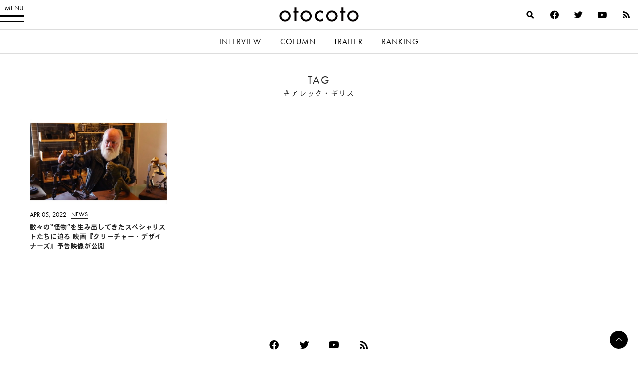

--- FILE ---
content_type: text/html; charset=UTF-8
request_url: https://otocoto.jp/tag/alec_b/
body_size: 10714
content:
<!doctype html>
<html lang="ja" id="html" class="no-js">


<head>
    <meta charset="utf-8">

        <meta http-equiv="X-UA-Compatible" content="IE=edge">

    <title>アレック・ギリス アーカイブ - otocoto | こだわりの映画エンタメサイト</title>

        <meta name="HandheldFriendly" content="True">
        <meta name="viewport" content="user-scalable=no, width=device-width, initial-scale=1, maximum-scale=1"/>

        <link rel="apple-touch-icon" href="https://otocoto.jp/wp-content/themes/otocoto03/library/images/apple-touch-icon.png">
    <link rel="icon" href="https://otocoto.jp/wp-content/themes/otocoto03/favicon.png">
    <!--[if IE]>
			<link rel="shortcut icon" href="https://otocoto.jp/wp-content/themes/otocoto03/favicon.ico">
		<![endif]-->
        <meta name="msapplication-TileColor" content="#ffffff">
    <meta name="msapplication-TileImage" content="https://otocoto.jp/wp-content/themes/otocoto03/library/images/win8-tile-icon.png">
    <meta name="theme-color" content="#ffffff">

    <link rel="pingback" href="https://otocoto.jp/xmlrpc.php">

    <script>
      document.documentElement.className =
        document.documentElement.className.replace("no-js","js");
      function isMobileDevice() {
        const mobileRegex = /Android|webOS|iPhone|iPad|iPod|BlackBerry|IEMobile|Opera Mini/i;
        return mobileRegex.test(navigator.userAgent);
      }
      var plfile = isMobileDevice() ? "/playlist_smt.m3u8" : "/playlist_pc.m3u8";
    </script>

    

    
        <meta name='robots' content='index, follow, max-image-preview:large, max-snippet:-1, max-video-preview:-1' />

	<!-- This site is optimized with the Yoast SEO plugin v23.1 - https://yoast.com/wordpress/plugins/seo/ -->
	<link rel="canonical" href="https://otocoto.jp/tag/alec_b/" />
	<meta property="og:locale" content="ja_JP" />
	<meta property="og:type" content="article" />
	<meta property="og:title" content="アレック・ギリス アーカイブ - otocoto | こだわりの映画エンタメサイト" />
	<meta property="og:url" content="https://otocoto.jp/tag/alec_b/" />
	<meta property="og:site_name" content="otocoto | こだわりの映画エンタメサイト" />
	<meta name="twitter:card" content="summary_large_image" />
	<script type="application/ld+json" class="yoast-schema-graph">{"@context":"https://schema.org","@graph":[{"@type":"CollectionPage","@id":"https://otocoto.jp/tag/alec_b/","url":"https://otocoto.jp/tag/alec_b/","name":"アレック・ギリス アーカイブ - otocoto | こだわりの映画エンタメサイト","isPartOf":{"@id":"https://otocoto.jp/#website"},"primaryImageOfPage":{"@id":"https://otocoto.jp/tag/alec_b/#primaryimage"},"image":{"@id":"https://otocoto.jp/tag/alec_b/#primaryimage"},"thumbnailUrl":"https://cdn.otocoto.jp/wp-content/uploads/2022/04/636de39f5cbce874c9fc4a67a1f8808b.jpg","breadcrumb":{"@id":"https://otocoto.jp/tag/alec_b/#breadcrumb"},"inLanguage":"ja"},{"@type":"ImageObject","inLanguage":"ja","@id":"https://otocoto.jp/tag/alec_b/#primaryimage","url":"https://cdn.otocoto.jp/wp-content/uploads/2022/04/636de39f5cbce874c9fc4a67a1f8808b.jpg","contentUrl":"https://cdn.otocoto.jp/wp-content/uploads/2022/04/636de39f5cbce874c9fc4a67a1f8808b.jpg","width":2000,"height":1349},{"@type":"BreadcrumbList","@id":"https://otocoto.jp/tag/alec_b/#breadcrumb","itemListElement":[{"@type":"ListItem","position":1,"name":"Home","item":"https://otocoto.jp/"},{"@type":"ListItem","position":2,"name":"アレック・ギリス"}]},{"@type":"WebSite","@id":"https://otocoto.jp/#website","url":"https://otocoto.jp/","name":"otocoto | こだわりの映画エンタメサイト","description":"otocoto(オトコト)は、こだわりのある&quot;大人のための映画エンタメ&quot;メディアです。","potentialAction":[{"@type":"SearchAction","target":{"@type":"EntryPoint","urlTemplate":"https://otocoto.jp/?s={search_term_string}"},"query-input":"required name=search_term_string"}],"inLanguage":"ja"}]}</script>
	<!-- / Yoast SEO plugin. -->


<link rel='dns-prefetch' href='//ajax.googleapis.com' />
<link rel="alternate" type="application/rss+xml" title="otocoto | こだわりの映画エンタメサイト &raquo; フィード" href="https://otocoto.jp/feed/" />
<link rel="alternate" type="application/rss+xml" title="otocoto | こだわりの映画エンタメサイト &raquo; コメントフィード" href="https://otocoto.jp/comments/feed/" />
<link rel="alternate" type="application/rss+xml" title="otocoto | こだわりの映画エンタメサイト &raquo; アレック・ギリス タグのフィード" href="https://otocoto.jp/tag/alec_b/feed/" />
<link rel='stylesheet' id='wp-block-library-css' href='https://otocoto.jp/wp-includes/css/dist/block-library/style.min.css' type='text/css' media='all' />
<style id='cgb-conversation-block-style-inline-css' type='text/css'>


</style>
<style id='cgb-conversation-content-block-style-inline-css' type='text/css'>


</style>
<style id='cgb-info-block-style-inline-css' type='text/css'>
.wp-block-cgb-info-block{border:.25rem solid #292929;border-left:0;border-right:0;margin-bottom:2.2rem;padding:1rem 0}.wp-block-cgb-info-block .wpb-info-block-title{font-size:1.5625rem;font-weight:700;width:100%}.wp-block-cgb-info-block .wpb-info-inner{display:flex;flex-wrap:wrap;justify-content:space-between;margin:1rem 0 0}.wp-block-cgb-info-block .wpb-info-image{line-height:1;width:35%}.wp-block-cgb-info-block .wpb-info-image .editor-block-list__layout,.wp-block-cgb-info-block .wpb-info-image img{margin:0}.wp-block-cgb-info-block .wpb-info-image .editor-block-list__block-edit{margin-top:0}.wp-block-cgb-info-block .wpb-info-content-wrapper{width:61%}.wp-block-cgb-info-block .wpb-info-title{font-size:1.0625rem;font-weight:700;margin-bottom:1rem}.wp-block-cgb-info-block .wpb-info-content p{font-size:.8125rem}

</style>
<style id='cgb-info-content-block-style-inline-css' type='text/css'>


</style>
<style id='cgb-info-image-block-style-inline-css' type='text/css'>


</style>
<style id='cgb-info-multiple-block-style-inline-css' type='text/css'>
.wp-block-cgb-info-multiple-block{border:.25rem solid #292929;border-left:0;border-right:0;margin-bottom:2.2rem;padding:1rem 0}.wp-block-cgb-info-multiple-block .wp-block-cgb-info-block{border:0;margin-bottom:0;padding:0}

</style>
<style id='cgb-lede-block-style-inline-css' type='text/css'>


</style>
<style id='acf-slider-gallery-style-inline-css' type='text/css'>
.wp-block-slider-gallery{position:relative;margin:3rem 0}.wp-block-slider-gallery .swiper-slide{position:relative;margin:0}.wp-block-slider-gallery .swiper-slide:before{content:"";padding-top:100%;display:block}.wp-block-slider-gallery .swiper-slide>a,.wp-block-slider-gallery .swiper-slide>div{position:absolute;width:100%;height:100%;top:0;left:0}.wp-block-slider-gallery .swiper-slide img{display:block;width:100%;height:100%;-o-object-fit:cover;object-fit:cover;margin:0}.wp-block-slider-gallery .swiper-controls{display:-webkit-box;display:-ms-flexbox;display:flex;-webkit-box-pack:justify;-ms-flex-pack:justify;justify-content:space-between;-webkit-box-align:center;-ms-flex-align:center;align-items:center;max-width:240px;margin:0 auto;padding:8px 0}.wp-block-slider-gallery .swiper-pagination{position:static;font-weight:700;font-family:futura-pt,heisei-kaku-gothic-std,"游ゴシック","Yu Gothic","游ゴシック体","YuGothic","Helvetica Neue",Helvetica,Arial,"ヒラギノ角ゴ ProN W3","ヒラギノ角ゴ Pro W3","Hiragino Kaku Gothic Pro","メイリオ",Meiryo,Osaka,"ＭＳ Ｐゴシック","MS PGothic",sans-serif,heisei-kaku-gothic-std,"游ゴシック","Yu Gothic","游ゴシック体","YuGothic","Helvetica Neue",Helvetica,Arial,"ヒラギノ角ゴ ProN W3","ヒラギノ角ゴ Pro W3","Hiragino Kaku Gothic Pro","メイリオ",Meiryo,Osaka,"ＭＳ Ｐゴシック","MS PGothic",sans-serif;-webkit-font-smoothing:antialiased;-moz-osx-font-smoothing:grayscale;font-size:14px;letter-spacing:.06em}.wp-block-slider-gallery .swiper-pagination span{padding:0 4px}.wp-block-slider-gallery .swiper-button-next,.wp-block-slider-gallery .swiper-button-prev{position:relative;top:auto;left:auto;right:auto;width:3rem;height:3rem;min-width:3rem;cursor:pointer;outline:none;z-index:1;margin:0;-webkit-transition:opacity .5s ease;transition:opacity .5s ease;background:0}.wp-block-slider-gallery .swiper-button-next:after,.wp-block-slider-gallery .swiper-button-prev:after{content:"";position:absolute;width:.625rem;height:.625rem;display:block;border:.125rem solid #000;top:50%}.wp-block-slider-gallery .swiper-button-next:hover,.wp-block-slider-gallery .swiper-button-prev:hover{opacity:.5}.wp-block-slider-gallery .swiper-button-next.swiper-button-disabled,.wp-block-slider-gallery .swiper-button-prev.swiper-button-disabled{opacity:.25}.wp-block-slider-gallery .swiper-button-prev{left:0}.wp-block-slider-gallery .swiper-button-prev:after{-webkit-transform:translateY(-50%) rotate(-45deg);transform:translateY(-50%) rotate(-45deg);border-right:0;border-bottom:0;left:1rem}.wp-block-slider-gallery .swiper-button-next{right:0}.wp-block-slider-gallery .swiper-button-next:after{-webkit-transform:translateY(-50%) rotate(45deg);transform:translateY(-50%) rotate(45deg);border-left:0;border-bottom:0;right:1rem}.wp-block-slider-gallery.aspect-ratio-1-1 .swiper-slide:before{padding-top:100%}.wp-block-slider-gallery.aspect-ratio-3-2 .swiper-slide:before{padding-top:66.666%}.wp-block-slider-gallery.aspect-ratio-16-9 .swiper-slide:before{padding-top:56.25%}.wp-block-slider-gallery figcaption{background:-webkit-gradient(linear, left bottom, left top, from(rgba(0, 0, 0, 0.7)), color-stop(50%, rgba(0, 0, 0, 0.3)), to(transparent));background:linear-gradient(0deg, rgba(0, 0, 0, 0.7), rgba(0, 0, 0, 0.3) 50%, transparent);bottom:0;color:#fff;font-size:12px;line-height:1.3;left:0;max-height:60%;overflow:auto;padding:18px 8px 6px;position:absolute;text-align:center;width:100%;-webkit-box-sizing:border-box;box-sizing:border-box}.wp-block-slider-gallery .no-contents{background-color:#f4f4f4;display:-webkit-box;display:-ms-flexbox;display:flex;-webkit-box-align:center;-ms-flex-align:center;align-items:center;-webkit-box-pack:center;-ms-flex-pack:center;justify-content:center;padding:30px;font-size:13px}.wp-block-slider-gallery .no-contents div{text-align:left}.wp-block-slider-gallery.is-preview .swiper-wrapper{pointer-events:none}

</style>
<style id='acf-selected-posts-style-inline-css' type='text/css'>
.wp-block-selected-posts{margin:0 0 2.625rem 0}.wp-block-selected-posts .post-list-selected .post-list-item{display:block;margin:0 0 40px;text-decoration:none}.wp-block-selected-posts .post-list-selected .post-list-item .post-image{display:block;position:relative;overflow:hidden;-webkit-user-select:none;-moz-user-select:none;-ms-user-select:none;user-select:none;-webkit-tap-highlight-color:rgba(0,0,0,.1)}.wp-block-selected-posts .post-list-selected .post-list-item .post-image:after{content:" ";display:block;padding-top:62.5%}.wp-block-selected-posts .post-list-selected .post-list-item .post-image img{height:100%;width:100%;display:block;margin:0;position:absolute;top:0;left:0;background:#e1e1e1;-webkit-transition:-webkit-transform 1s ease;transition:-webkit-transform 1s ease;transition:transform 1s ease;transition:transform 1s ease, -webkit-transform 1s ease;-webkit-transform-origin:0 0;transform-origin:0 0}.wp-block-selected-posts .post-list-selected .post-list-item .post-image img.img-contain{-o-object-fit:contain;object-fit:contain}.wp-block-selected-posts .post-list-selected .post-list-item .post-image img.img-cover{-o-object-fit:cover;object-fit:cover}.wp-block-selected-posts .post-list-selected .post-list-item .post-info{padding-top:15px}.wp-block-selected-posts .post-list-selected .post-list-item .post-info .infoheader{margin-bottom:10px;line-height:1}.wp-block-selected-posts .post-list-selected .post-list-item .post-info .infoheader .posttype{color:#000;text-transform:uppercase;display:inline-block;vertical-align:text-bottom;font-weight:400;font-family:futura-pt,heisei-kaku-gothic-std,"游ゴシック","Yu Gothic","游ゴシック体","YuGothic","Helvetica Neue",Helvetica,Arial,"ヒラギノ角ゴ ProN W3","ヒラギノ角ゴ Pro W3","Hiragino Kaku Gothic Pro","メイリオ",Meiryo,Osaka,"ＭＳ Ｐゴシック","MS PGothic",sans-serif,heisei-kaku-gothic-std,"游ゴシック","Yu Gothic","游ゴシック体","YuGothic","Helvetica Neue",Helvetica,Arial,"ヒラギノ角ゴ ProN W3","ヒラギノ角ゴ Pro W3","Hiragino Kaku Gothic Pro","メイリオ",Meiryo,Osaka,"ＭＳ Ｐゴシック","MS PGothic",sans-serif;-webkit-font-smoothing:antialiased;-moz-osx-font-smoothing:grayscale;font-size:12px;position:relative;-webkit-transition:color .4s ease;transition:color .4s ease}.wp-block-selected-posts .post-list-selected .post-list-item .post-info .infoheader .posttype:after{content:"";display:block;position:absolute;bottom:-3px;height:1px;width:100%;background:#232323}.wp-block-selected-posts .post-list-selected .post-list-item .post-info .title{font-size:15px;line-height:1.8;margin:0 0 20px}.wp-block-selected-posts .list-link-block{display:-webkit-box;display:-ms-flexbox;display:flex;-webkit-box-pack:center;-ms-flex-pack:center;justify-content:center;padding:10px 0 30px}.wp-block-selected-posts .list-link{display:inline-block;font-size:14px;font-weight:700;font-family:heisei-kaku-gothic-std,"游ゴシック","Yu Gothic","游ゴシック体","YuGothic","Helvetica Neue",Helvetica,Arial,"ヒラギノ角ゴ ProN W3","ヒラギノ角ゴ Pro W3","Hiragino Kaku Gothic Pro","メイリオ",Meiryo,Osaka,"ＭＳ Ｐゴシック","MS PGothic",sans-serif;-webkit-font-smoothing:antialiased;-moz-osx-font-smoothing:grayscale;padding:0 15px 15px;border-bottom:1px solid;text-decoration:none}.wp-block-selected-posts .no-contents{background-color:#f4f4f4;display:-webkit-box;display:-ms-flexbox;display:flex;-webkit-box-align:center;-ms-flex-align:center;align-items:center;-webkit-box-pack:center;-ms-flex-pack:center;justify-content:center;padding:30px;font-size:13px}.wp-block-selected-posts .no-contents div{text-align:left}@media only screen and (min-width: 481px){.wp-block-selected-posts .post-list-selected .post-list-item{display:-webkit-box;display:-ms-flexbox;display:flex;-webkit-box-pack:justify;-ms-flex-pack:justify;justify-content:space-between;-webkit-box-align:start;-ms-flex-align:start;align-items:flex-start;margin:0 0 40px}.wp-block-selected-posts .post-list-selected .post-list-item .post-image{width:45%}.wp-block-selected-posts .post-list-selected .post-list-item .post-info{width:50%;display:-webkit-box;display:-ms-flexbox;display:flex;-webkit-box-orient:vertical;-webkit-box-direction:normal;-ms-flex-direction:column;flex-direction:column;-webkit-box-pack:center;-ms-flex-pack:center;justify-content:center;-ms-flex-item-align:stretch;align-self:stretch;padding-top:0}}@media only screen and (min-width: 769px){.wp-block-selected-posts .post-list-selected .post-list-item .post-image{width:45%}.wp-block-selected-posts .post-list-selected .post-list-item .post-info{width:50%;display:-webkit-box;display:-ms-flexbox;display:flex;-webkit-box-orient:vertical;-webkit-box-direction:normal;-ms-flex-direction:column;flex-direction:column;-webkit-box-pack:center;-ms-flex-pack:center;justify-content:center;-ms-flex-item-align:stretch;align-self:stretch}.wp-block-selected-posts .post-list-selected .post-list-item .post-info .title{font-size:17px}.wp-block-selected-posts .list-link-block{padding:20px 0 60px}.wp-block-selected-posts .list-link{font-size:16px}}@media only screen and (min-width: 900px){.wp-block-selected-posts{margin:0 0 3rem 0}}

</style>
<style id='acf-full-page-section-style-inline-css' type='text/css'>
.wp-block-full-page-section .media{position:relative;padding-top:66.6%}.wp-block-full-page-section .media .media-image{position:absolute;top:0;left:0;width:100%;height:100%;-o-object-fit:cover;object-fit:cover;margin:0}.wp-block-full-page-section .media .video-wrapper{width:100%;display:-webkit-box;display:-ms-flexbox;display:flex;-webkit-box-align:center;-ms-flex-align:center;align-items:center;-webkit-box-pack:center;-ms-flex-pack:center;justify-content:center;max-width:1200px;margin:0 auto}.wp-block-full-page-section .media .video-cover{position:absolute;top:0;left:0;width:100%;height:100%;display:-webkit-box;display:-ms-flexbox;display:flex;-webkit-box-align:center;-ms-flex-align:center;align-items:center;-webkit-box-pack:center;-ms-flex-pack:center;justify-content:center}.wp-block-full-page-section .media .loading{color:#fff;font-size:12px;line-height:1;letter-spacing:.1em}.wp-block-full-page-section .media-video{padding:0;display:-webkit-box;display:-ms-flexbox;display:flex;-ms-flex-item-align:center;align-self:center;-webkit-box-pack:center;-ms-flex-pack:center;justify-content:center}.wp-block-full-page-section .title-block{position:absolute;top:50%;left:4vw;color:#fff;width:100%;-webkit-box-sizing:border-box;box-sizing:border-box}.wp-block-full-page-section .title-block h2{margin:0;line-height:1.5}.wp-block-full-page-section .title-block.left_center{-webkit-transform:translate(0, -50%);transform:translate(0, -50%)}.wp-block-full-page-section .title-block.left_bottom{-webkit-transform:translate(0, -100%);transform:translate(0, -100%)}.wp-block-full-page-section .title-block.right_top{-webkit-transform:translate(-100%, 0);transform:translate(-100%, 0);text-align:right}.wp-block-full-page-section .title-block.right_center{-webkit-transform:translate(-100%, -50%);transform:translate(-100%, -50%);text-align:right}.wp-block-full-page-section .title-block.right_bottom{-webkit-transform:translate(-100%, -100%);transform:translate(-100%, -100%);text-align:right}.wp-block-full-page-section .section-content{padding:20px;margin:0 auto;-webkit-box-sizing:border-box;box-sizing:border-box}.wp-block-full-page-section .section-content.thin{max-width:800px}.wp-block-full-page-section .section-content.normal{max-width:920px}.wp-block-full-page-section .section-content.wide{max-width:1320px}.wp-block-full-page-section .section-content .wp-block-columns{margin-bottom:0}.wp-block-full-page-section .no-contents{background-color:#f4f4f4;display:-webkit-box;display:-ms-flexbox;display:flex;-webkit-box-align:center;-ms-flex-align:center;align-items:center;-webkit-box-pack:center;-ms-flex-pack:center;justify-content:center;padding:30px;font-size:13px}.wp-block-full-page-section .no-contents div{text-align:left}@media only screen and (max-width: 768px){.wp-block-full-page-section .title-block{position:static;padding:20px;-webkit-transform:none !important;transform:none !important}}@media only screen and (min-width: 769px){.wp-block-full-page-section .acf-innerblocks-container{margin-top:1.5rem}.wp-block-full-page-section .media-video{padding:20px}}@media only screen and (min-width: 1024px){.wp-block-full-page-section .section-content{padding:40px 60px}}

</style>
<style id='classic-theme-styles-inline-css' type='text/css'>
/*! This file is auto-generated */
.wp-block-button__link{color:#fff;background-color:#32373c;border-radius:9999px;box-shadow:none;text-decoration:none;padding:calc(.667em + 2px) calc(1.333em + 2px);font-size:1.125em}.wp-block-file__button{background:#32373c;color:#fff;text-decoration:none}
</style>
<style id='global-styles-inline-css' type='text/css'>
body{--wp--preset--color--black: #000000;--wp--preset--color--cyan-bluish-gray: #abb8c3;--wp--preset--color--white: #ffffff;--wp--preset--color--pale-pink: #f78da7;--wp--preset--color--vivid-red: #cf2e2e;--wp--preset--color--luminous-vivid-orange: #ff6900;--wp--preset--color--luminous-vivid-amber: #fcb900;--wp--preset--color--light-green-cyan: #7bdcb5;--wp--preset--color--vivid-green-cyan: #00d084;--wp--preset--color--pale-cyan-blue: #8ed1fc;--wp--preset--color--vivid-cyan-blue: #0693e3;--wp--preset--color--vivid-purple: #9b51e0;--wp--preset--gradient--vivid-cyan-blue-to-vivid-purple: linear-gradient(135deg,rgba(6,147,227,1) 0%,rgb(155,81,224) 100%);--wp--preset--gradient--light-green-cyan-to-vivid-green-cyan: linear-gradient(135deg,rgb(122,220,180) 0%,rgb(0,208,130) 100%);--wp--preset--gradient--luminous-vivid-amber-to-luminous-vivid-orange: linear-gradient(135deg,rgba(252,185,0,1) 0%,rgba(255,105,0,1) 100%);--wp--preset--gradient--luminous-vivid-orange-to-vivid-red: linear-gradient(135deg,rgba(255,105,0,1) 0%,rgb(207,46,46) 100%);--wp--preset--gradient--very-light-gray-to-cyan-bluish-gray: linear-gradient(135deg,rgb(238,238,238) 0%,rgb(169,184,195) 100%);--wp--preset--gradient--cool-to-warm-spectrum: linear-gradient(135deg,rgb(74,234,220) 0%,rgb(151,120,209) 20%,rgb(207,42,186) 40%,rgb(238,44,130) 60%,rgb(251,105,98) 80%,rgb(254,248,76) 100%);--wp--preset--gradient--blush-light-purple: linear-gradient(135deg,rgb(255,206,236) 0%,rgb(152,150,240) 100%);--wp--preset--gradient--blush-bordeaux: linear-gradient(135deg,rgb(254,205,165) 0%,rgb(254,45,45) 50%,rgb(107,0,62) 100%);--wp--preset--gradient--luminous-dusk: linear-gradient(135deg,rgb(255,203,112) 0%,rgb(199,81,192) 50%,rgb(65,88,208) 100%);--wp--preset--gradient--pale-ocean: linear-gradient(135deg,rgb(255,245,203) 0%,rgb(182,227,212) 50%,rgb(51,167,181) 100%);--wp--preset--gradient--electric-grass: linear-gradient(135deg,rgb(202,248,128) 0%,rgb(113,206,126) 100%);--wp--preset--gradient--midnight: linear-gradient(135deg,rgb(2,3,129) 0%,rgb(40,116,252) 100%);--wp--preset--font-size--small: 13px;--wp--preset--font-size--medium: 20px;--wp--preset--font-size--large: 36px;--wp--preset--font-size--x-large: 42px;--wp--preset--spacing--20: 0.44rem;--wp--preset--spacing--30: 0.67rem;--wp--preset--spacing--40: 1rem;--wp--preset--spacing--50: 1.5rem;--wp--preset--spacing--60: 2.25rem;--wp--preset--spacing--70: 3.38rem;--wp--preset--spacing--80: 5.06rem;--wp--preset--shadow--natural: 6px 6px 9px rgba(0, 0, 0, 0.2);--wp--preset--shadow--deep: 12px 12px 50px rgba(0, 0, 0, 0.4);--wp--preset--shadow--sharp: 6px 6px 0px rgba(0, 0, 0, 0.2);--wp--preset--shadow--outlined: 6px 6px 0px -3px rgba(255, 255, 255, 1), 6px 6px rgba(0, 0, 0, 1);--wp--preset--shadow--crisp: 6px 6px 0px rgba(0, 0, 0, 1);}:where(.is-layout-flex){gap: 0.5em;}:where(.is-layout-grid){gap: 0.5em;}body .is-layout-flex{display: flex;}body .is-layout-flex{flex-wrap: wrap;align-items: center;}body .is-layout-flex > *{margin: 0;}body .is-layout-grid{display: grid;}body .is-layout-grid > *{margin: 0;}:where(.wp-block-columns.is-layout-flex){gap: 2em;}:where(.wp-block-columns.is-layout-grid){gap: 2em;}:where(.wp-block-post-template.is-layout-flex){gap: 1.25em;}:where(.wp-block-post-template.is-layout-grid){gap: 1.25em;}.has-black-color{color: var(--wp--preset--color--black) !important;}.has-cyan-bluish-gray-color{color: var(--wp--preset--color--cyan-bluish-gray) !important;}.has-white-color{color: var(--wp--preset--color--white) !important;}.has-pale-pink-color{color: var(--wp--preset--color--pale-pink) !important;}.has-vivid-red-color{color: var(--wp--preset--color--vivid-red) !important;}.has-luminous-vivid-orange-color{color: var(--wp--preset--color--luminous-vivid-orange) !important;}.has-luminous-vivid-amber-color{color: var(--wp--preset--color--luminous-vivid-amber) !important;}.has-light-green-cyan-color{color: var(--wp--preset--color--light-green-cyan) !important;}.has-vivid-green-cyan-color{color: var(--wp--preset--color--vivid-green-cyan) !important;}.has-pale-cyan-blue-color{color: var(--wp--preset--color--pale-cyan-blue) !important;}.has-vivid-cyan-blue-color{color: var(--wp--preset--color--vivid-cyan-blue) !important;}.has-vivid-purple-color{color: var(--wp--preset--color--vivid-purple) !important;}.has-black-background-color{background-color: var(--wp--preset--color--black) !important;}.has-cyan-bluish-gray-background-color{background-color: var(--wp--preset--color--cyan-bluish-gray) !important;}.has-white-background-color{background-color: var(--wp--preset--color--white) !important;}.has-pale-pink-background-color{background-color: var(--wp--preset--color--pale-pink) !important;}.has-vivid-red-background-color{background-color: var(--wp--preset--color--vivid-red) !important;}.has-luminous-vivid-orange-background-color{background-color: var(--wp--preset--color--luminous-vivid-orange) !important;}.has-luminous-vivid-amber-background-color{background-color: var(--wp--preset--color--luminous-vivid-amber) !important;}.has-light-green-cyan-background-color{background-color: var(--wp--preset--color--light-green-cyan) !important;}.has-vivid-green-cyan-background-color{background-color: var(--wp--preset--color--vivid-green-cyan) !important;}.has-pale-cyan-blue-background-color{background-color: var(--wp--preset--color--pale-cyan-blue) !important;}.has-vivid-cyan-blue-background-color{background-color: var(--wp--preset--color--vivid-cyan-blue) !important;}.has-vivid-purple-background-color{background-color: var(--wp--preset--color--vivid-purple) !important;}.has-black-border-color{border-color: var(--wp--preset--color--black) !important;}.has-cyan-bluish-gray-border-color{border-color: var(--wp--preset--color--cyan-bluish-gray) !important;}.has-white-border-color{border-color: var(--wp--preset--color--white) !important;}.has-pale-pink-border-color{border-color: var(--wp--preset--color--pale-pink) !important;}.has-vivid-red-border-color{border-color: var(--wp--preset--color--vivid-red) !important;}.has-luminous-vivid-orange-border-color{border-color: var(--wp--preset--color--luminous-vivid-orange) !important;}.has-luminous-vivid-amber-border-color{border-color: var(--wp--preset--color--luminous-vivid-amber) !important;}.has-light-green-cyan-border-color{border-color: var(--wp--preset--color--light-green-cyan) !important;}.has-vivid-green-cyan-border-color{border-color: var(--wp--preset--color--vivid-green-cyan) !important;}.has-pale-cyan-blue-border-color{border-color: var(--wp--preset--color--pale-cyan-blue) !important;}.has-vivid-cyan-blue-border-color{border-color: var(--wp--preset--color--vivid-cyan-blue) !important;}.has-vivid-purple-border-color{border-color: var(--wp--preset--color--vivid-purple) !important;}.has-vivid-cyan-blue-to-vivid-purple-gradient-background{background: var(--wp--preset--gradient--vivid-cyan-blue-to-vivid-purple) !important;}.has-light-green-cyan-to-vivid-green-cyan-gradient-background{background: var(--wp--preset--gradient--light-green-cyan-to-vivid-green-cyan) !important;}.has-luminous-vivid-amber-to-luminous-vivid-orange-gradient-background{background: var(--wp--preset--gradient--luminous-vivid-amber-to-luminous-vivid-orange) !important;}.has-luminous-vivid-orange-to-vivid-red-gradient-background{background: var(--wp--preset--gradient--luminous-vivid-orange-to-vivid-red) !important;}.has-very-light-gray-to-cyan-bluish-gray-gradient-background{background: var(--wp--preset--gradient--very-light-gray-to-cyan-bluish-gray) !important;}.has-cool-to-warm-spectrum-gradient-background{background: var(--wp--preset--gradient--cool-to-warm-spectrum) !important;}.has-blush-light-purple-gradient-background{background: var(--wp--preset--gradient--blush-light-purple) !important;}.has-blush-bordeaux-gradient-background{background: var(--wp--preset--gradient--blush-bordeaux) !important;}.has-luminous-dusk-gradient-background{background: var(--wp--preset--gradient--luminous-dusk) !important;}.has-pale-ocean-gradient-background{background: var(--wp--preset--gradient--pale-ocean) !important;}.has-electric-grass-gradient-background{background: var(--wp--preset--gradient--electric-grass) !important;}.has-midnight-gradient-background{background: var(--wp--preset--gradient--midnight) !important;}.has-small-font-size{font-size: var(--wp--preset--font-size--small) !important;}.has-medium-font-size{font-size: var(--wp--preset--font-size--medium) !important;}.has-large-font-size{font-size: var(--wp--preset--font-size--large) !important;}.has-x-large-font-size{font-size: var(--wp--preset--font-size--x-large) !important;}
.wp-block-navigation a:where(:not(.wp-element-button)){color: inherit;}
:where(.wp-block-post-template.is-layout-flex){gap: 1.25em;}:where(.wp-block-post-template.is-layout-grid){gap: 1.25em;}
:where(.wp-block-columns.is-layout-flex){gap: 2em;}:where(.wp-block-columns.is-layout-grid){gap: 2em;}
.wp-block-pullquote{font-size: 1.5em;line-height: 1.6;}
</style>
<link rel='stylesheet' id='arve-main-css' href='https://otocoto.jp/wp-content/plugins/advanced-responsive-video-embedder/build/main.css?ver=70807f607880d07700da' type='text/css' media='all' />
<link rel='stylesheet' id='contact-form-7-css' href='https://otocoto.jp/wp-content/plugins/contact-form-7/includes/css/styles.css?ver=5.9.8' type='text/css' media='all' />
<link rel='stylesheet' id='toc-screen-css' href='https://otocoto.jp/wp-content/plugins/table-of-contents-plus/screen.min.css?ver=2406' type='text/css' media='all' />
<link rel='stylesheet' id='bones-stylesheet-css' href='https://otocoto.jp/wp-content/themes/otocoto03/dist/main.css?ver=20240726' type='text/css' media='all' />
<script type="text/javascript" src="//ajax.googleapis.com/ajax/libs/jquery/3.6.0/jquery.min.js?ver=3.6.0" id="jquery-js"></script>
<script type="text/javascript" src="https://otocoto.jp/wp-includes/js/jquery/jquery-migrate.min.js?ver=3.4.1" id="jquery-migrate-js"></script>
<script type="text/javascript" src="https://otocoto.jp/wp-content/themes/otocoto03/library/js/libs/jquery.biggerlink.min.js" id="biggerlinkjs-js"></script>
<script type="text/javascript" src="https://otocoto.jp/wp-content/themes/otocoto03/library/js/libs/imgLiquid-min.js" id="imgliquidjs-js"></script>
<script type="text/javascript" src="https://otocoto.jp/wp-content/themes/otocoto03/library/js/libs/jquery.detectfontmod.js" id="detectfontjs-js"></script>
<script type="text/javascript" src="https://otocoto.jp/wp-content/plugins/advanced-custom-fields-pro/assets/build/js/acf.min.js?ver=6.3.4" id="acf-js"></script>
<script type="text/javascript" src="https://otocoto.jp/wp-content/themes/otocoto03/dist/blocks/slider-gallery/main.bundle.js?ver=202302241" id="slider-gallery-block-js"></script>
<script async="async" type="text/javascript" src="https://otocoto.jp/wp-content/plugins/advanced-responsive-video-embedder/build/main.js?ver=70807f607880d07700da" id="arve-main-js"></script>
<link rel="https://api.w.org/" href="https://otocoto.jp/wp-json/" /><link rel="alternate" type="application/json" href="https://otocoto.jp/wp-json/wp/v2/tags/4152" /><link rel="icon" href="https://cdn.otocoto.jp/wp-content/uploads/2023/01/cropped-favicon2-32x32.png" sizes="32x32" />
<link rel="icon" href="https://cdn.otocoto.jp/wp-content/uploads/2023/01/cropped-favicon2-192x192.png" sizes="192x192" />
<link rel="apple-touch-icon" href="https://cdn.otocoto.jp/wp-content/uploads/2023/01/cropped-favicon2-180x180.png" />
<meta name="msapplication-TileImage" content="https://cdn.otocoto.jp/wp-content/uploads/2023/01/cropped-favicon2-270x270.png" />
    
            <!-- Google tag (gtag.js) -->
<script async src="https://www.googletagmanager.com/gtag/js?id=G-10E52WMT0X"></script>
<script>
  window.dataLayer = window.dataLayer || [];
  function gtag(){dataLayer.push(arguments);}
  gtag('js', new Date());

    gtag('config', 'G-10E52WMT0X');
  </script>
    
    
        <script data-ad-client="ca-pub-7547762139624617" async
            src="https://pagead2.googlesyndication.com/pagead/js/adsbygoogle.js"></script>
    
    <!-- adobe fonts -->
    <script>
      (function(d) {
        var config = {
            kitId: 'ryh4dez',
            scriptTimeout: 3000,
            async: true
          },
          h=d.documentElement,t=setTimeout(function(){h.className=h.className.replace(/\bwf-loading\b/g,"")+" wf-inactive";},config.scriptTimeout),tk=d.createElement("script"),f=false,s=d.getElementsByTagName("script")[0],a;h.className+=" wf-loading";tk.src='https://use.typekit.net/'+config.kitId+'.js';tk.async=true;tk.onload=tk.onreadystatechange=function(){a=this.readyState;if(f||a&&a!="complete"&&a!="loaded")return;f=true;clearTimeout(t);try{Typekit.load(config)}catch(e){}};s.parentNode.insertBefore(tk,s)
      })(document);
    </script>

    <!-- google fonts -->
    <link href="https://fonts.googleapis.com/css?family=Montserrat:400,700" rel="stylesheet">

    
    <script>
                var sharebaseurl = "https://otocoto.jp/tag/alec_b/";
    </script>
</head>

<body class="archive tag tag-alec_b tag-4152" itemscope itemtype="http://schema.org/WebPage" id="pagetop">


<div id="container">

            <div id="fb-root"></div>
        <script async defer crossorigin="anonymous" src="https://connect.facebook.net/ja_JP/sdk.js#xfbml=1&version=v6.0&appId=553226548220304&autoLogAppEvents=1"></script>
    
    
    <header id="header" class="header" role="banner" itemscope itemtype="http://schema.org/WPHeader">

        <div id="inner-header" class="cf">
            <a class="togglebutton" href="#sidemenu">
                <div class="hamburger">
                    <span class="text">MENU</span>
                    <span class="line"></span>
                    <span class="line"></span>
                </div>
            </a>

            <div class="header-main">
                <a id="logo" class="" href="https://otocoto.jp" rel="nofollow">
                                        <img src="https://otocoto.jp/wp-content/themes/otocoto03/library/images/logo.svg" alt="otocoto | こだわりの映画エンタメサイト" />
                                    </a>


                
                <div class="header-toolbar">

                    
                    <div class="toolbar-box toolbar-right">
                        <ul class="tools">
                            <li>
                                <a href="#" class="btn-header-search">
                                    <span class="icon icon-search"></span>
                                </a>
                            </li>
                        </ul>
                        <ul class="snslinks">
                            <li class="snslink_item snsbtn_fb">
                                <a href="https://www.facebook.com/otoCotoWEB/" target="_blank" rel="noopener">
                                    <span class="icon icon-facebook"></span>
                                </a>
                            </li>
                            <li class="snslink_item snsbtn_tw">
                                <a href="https://twitter.com/otocoto" target="_blank" rel="noopener">
                                    <span class="icon icon-twitter"></span>
                                </a>
                            </li>
                            <li class="snslink_item snsbtn_yt">
                                <a href="https://www.youtube.com/channel/UCPa73uA9bj4ZHW3dqqNaW1g" target="_blank" rel="noopener">
                                    <span class="icon icon-youtube"></span>
                                </a>
                            </li>
                            <li class="snslink_item snsbtn_rss">
                                <a href="https://otocoto.jp/feed/" target="_blank">
                                    <span class="icon icon-rss"></span>
                                </a>
                            </li>
                        </ul>
                    </div>

                </div>
            </div>


            <div class="subheader" id="subheader">
                <nav id="header-menu" class="header-menu" role="navigation" itemscope itemtype="http://schema.org/SiteNavigationElement">
                    <ul class="menu-list cf">
                                                <li class="menu-interview">
                            <a href="https://otocoto.jp/interview/">
                                <span class="menu-text">INTERVIEW</span></a>
                        </li>
                                                                        <li class="menu-column">
                            <a href="https://otocoto.jp/column/">
                                <span class="menu-text">COLUMN</span></a>
                        </li>
                                                                        <li class="menu-trailer">
                            <a href="https://otocoto.jp/movie-trailer/">
                                <span class="menu-text">TRAILER</span>
                            </a>
                        </li>
                        <li class="menu-ranking has-submenu">
                            <span>
                                <span class="menu-text">RANKING</span>
                            </span>
                            <ul class="submenu">
                                                                <li>
                                    <a href="https://otocoto.jp/access-ranking">アクセスランキング</a>
                                </li>
                                                                <li>
                                    <a href="https://otocoto.jp/box-office-ranking">映画動員数ランキング</a>
                                </li>
                                <li>
                                    <a href="https://otocoto.jp/svod-ranking">配信視聴数ランキング</a>
                                </li>
                            </ul>
                        </li>
                    </ul>
                </nav>
            </div>


            <nav id="sidemenu" class="sidemenu mainmenu hidden" role="navigation" itemscope itemtype="http://schema.org/SiteNavigationElement">
                <div id="sidemenu-inner">
                    <div class="header-search-mobile">
                        <form role="search" method="get" class="searchform" action="https://otocoto.jp/">
    <div>
                <input type="search" class="s" name="s" value="" />

        <button type="submit" class="searchsubmit" ><span class="icon icon-search" title="search"></span></button>
    </div>
</form>                    </div>
                    <ul class="menulist cf">
                                                    <li class="menu-interview">
                                <a href="https://otocoto.jp/interview/">
                                    interview                                </a>
                                                            </li>

                                                        <li class="menu-column">
                                <a href="https://otocoto.jp/column/">
                                    column                                </a>
                                                            </li>

                                                        <li class="menu-news">
                                <a href="https://otocoto.jp/news/">
                                    news                                </a>
                                                            </li>

                                                    <li class="menu-trailer">
                            <a href="https://otocoto.jp/movie-trailer/">
                                TRAILER
                            </a>
                        </li>
                        <li class="menu-ranking">
                            <span>
                                RANKING
                            </span>
                            <ul class="submenu">
                                                                <li>
                                    <a href="https://otocoto.jp/access-ranking/">アクセスランキング</a>
                                </li>
                                                                <li>
                                    <a href="https://otocoto.jp/box-office-ranking/">映画動員数ランキング</a>
                                </li>
                                <li>
                                    <a href="https://otocoto.jp/svod-ranking/">配信視聴数ランキング</a>
                                </li>
                            </ul>
                        </li>
                    </ul>
                                            <ul class="about-block">
                            <li>
                                <span><span>ABOUT US</span></span>
                                <div>
                                    <div class="about-title">ABOUT US</div>
                                    <div class="about-description">
                                        otocoto(オトコト)は、こだわりのある"大人のための映画エンタメ"<span>メディア</span>です。制作陣や出演者のインタビューをはじめ、作品の<span>深掘りコラム</span>や海外情報、最新の予告編動画、最新映画ランキング、<span>ニュース記事</span>などをはじめとした、映画やドラマなどの最新情報を<span>お届けします。</span>                                    </div>
                                </div>
                            </li>
                        </ul>
                                    </div>
            </nav>

        </div>

    </header>

    <div id="search-view">
        <div class="cover">
            <div id="search-view-input">
                <form role="search" method="get" class="searchform" action="https://otocoto.jp/">
    <div>
                <input type="search" class="s" name="s" value="" />

        <button type="submit" class="searchsubmit" ><span class="icon icon-search" title="search"></span></button>
    </div>
</form>            </div>
        </div>
    </div>

    <div id="loading"><div class="loader"></div></div>

    <div id="base">

<div class="content" id="archive">

	<div id="inner-content" class="wrap cf">

		<main id="main" class="m-all t-all d-all cf" role="main" itemscope itemprop="mainEntity" itemtype="http://schema.org/Blog">

			                <p class="archive-type">Tag</p>
				<h1 class="archive-title h2">
					<span class="icon icon-taghead"></span>アレック・ギリス				</h1>

            

			
				<div class="postlist postlist-m postlist-infinite">
												<article
								id="post-67920" class="postlist-item cf pt-news post-67920 news type-news status-publish has-post-thumbnail hentry tag-alec_b tag-guillermodeltoro_b tag-creature_b tag-nicotero_b tag-joe_b-2 tag-john_b-4 tag-starwars tag-steve_b tag-designer_b tag-dennis_b tag-phil_b tag-rick_b-2 tag-tokushukoka_b"								role="article">

								    <a class="postimage effect-cover" href="https://otocoto.jp/news/creature-designers0405/">
        <img class="img-cover" style="object-position: 50% 50%" src="https://cdn.otocoto.jp/wp-content/uploads/2022/04/636de39f5cbce874c9fc4a67a1f8808b-640x432.jpg" width="640" height="432">
    </a>
    <div class="postinfo">
        <div class="infoheader"><div class="infoheader-inner"><span class="date date_newcheck ">Apr 05, 2022</span>
<span class="posttype">news</span></div></div>
        <h3 class="title">
            <span class="underline">
            
            数々の“怪物”を⽣み出してきたスペシャリストたちに迫る 映画『クリーチャー・デザイナーズ』予告映像が公開
            </span>
        </h3>
    </div>
							</article>

						
						
					
				</div>

                <div class="page-load-status">
    <div class="infinite-scroll-request">
        <div class="post-loader">
            <div class="post-loader_dot"></div>
            <div class="post-loader_dot"></div>
            <div class="post-loader_dot"></div>
        </div>
    </div>
    <p class="infinite-scroll-last">End of content</p>
    <p class="infinite-scroll-error">No more pages to load</p>
</div>

                		</main>

		
	</div>

</div>


			</div>
			<footer class="footer" role="contentinfo" itemscope itemtype="http://schema.org/WPFooter">

				<div id="inner-footer" class="wrap cf">

                    <a class="gototop pgscrl" href="#pagetop"></a>

                    <ul class="snslinks">
						<li class="snslink_item snsbtn_fb">
							<a href="https://www.facebook.com/otoCotoWEB/" target="_blank" rel="noopener">
								<span class="icon icon-facebook"></span>
							</a>
						</li>
						<li class="snslink_item snsbtn_tw">
							<a href="https://twitter.com/otoCoto" target="_blank" rel="noopener">
								<span class="icon icon-twitter"></span>
							</a>
						</li>
                        <li class="snslink_item snsbtn_yt">
                            <a href="https://www.youtube.com/channel/UCPa73uA9bj4ZHW3dqqNaW1g" target="_blank" rel="noopener">
                                <span class="icon icon-youtube"></span>
                            </a>
                        </li>
						<li class="snslink_item snsbtn_rss">
							<a href="https://otocoto.jp/feed/" target="_blank">
								<span class="icon icon-rss"></span>
							</a>
						</li>
					</ul>

					<div class="footer_bottom cf">
						<ul>
							<li><a href="https://otocoto.jp/contact/" >CONTACT</a></li>
							<li><a href="https://otocoto.jp/company/">COMPANY</a></li>
                            <li><a href="https://otocoto.jp/privacy-policy/">PRIVACY POLICY</a></li>
                        </ul>

                        
						<span class="source-org copyright">&copy; otocoto All Rights Reserved.</span>
					</div>


				</div>

			</footer>

		</div>

				<script type="text/javascript" src="https://otocoto.jp/wp-includes/js/dist/vendor/wp-polyfill-inert.min.js?ver=3.1.2" id="wp-polyfill-inert-js"></script>
<script type="text/javascript" src="https://otocoto.jp/wp-includes/js/dist/vendor/regenerator-runtime.min.js?ver=0.14.0" id="regenerator-runtime-js"></script>
<script type="text/javascript" src="https://otocoto.jp/wp-includes/js/dist/vendor/wp-polyfill.min.js?ver=3.15.0" id="wp-polyfill-js"></script>
<script type="text/javascript" src="https://otocoto.jp/wp-includes/js/dist/hooks.min.js?ver=2810c76e705dd1a53b18" id="wp-hooks-js"></script>
<script type="text/javascript" src="https://otocoto.jp/wp-includes/js/dist/i18n.min.js?ver=5e580eb46a90c2b997e6" id="wp-i18n-js"></script>
<script type="text/javascript" id="wp-i18n-js-after">
/* <![CDATA[ */
wp.i18n.setLocaleData( { 'text direction\u0004ltr': [ 'ltr' ] } );
/* ]]> */
</script>
<script type="text/javascript" src="https://otocoto.jp/wp-content/plugins/contact-form-7/includes/swv/js/index.js?ver=5.9.8" id="swv-js"></script>
<script type="text/javascript" id="contact-form-7-js-extra">
/* <![CDATA[ */
var wpcf7 = {"api":{"root":"https:\/\/otocoto.jp\/wp-json\/","namespace":"contact-form-7\/v1"},"cached":"1"};
/* ]]> */
</script>
<script type="text/javascript" id="contact-form-7-js-translations">
/* <![CDATA[ */
( function( domain, translations ) {
	var localeData = translations.locale_data[ domain ] || translations.locale_data.messages;
	localeData[""].domain = domain;
	wp.i18n.setLocaleData( localeData, domain );
} )( "contact-form-7", {"translation-revision-date":"2024-07-17 08:16:16+0000","generator":"GlotPress\/4.0.1","domain":"messages","locale_data":{"messages":{"":{"domain":"messages","plural-forms":"nplurals=1; plural=0;","lang":"ja_JP"},"This contact form is placed in the wrong place.":["\u3053\u306e\u30b3\u30f3\u30bf\u30af\u30c8\u30d5\u30a9\u30fc\u30e0\u306f\u9593\u9055\u3063\u305f\u4f4d\u7f6e\u306b\u7f6e\u304b\u308c\u3066\u3044\u307e\u3059\u3002"],"Error:":["\u30a8\u30e9\u30fc:"]}},"comment":{"reference":"includes\/js\/index.js"}} );
/* ]]> */
</script>
<script type="text/javascript" src="https://otocoto.jp/wp-content/plugins/contact-form-7/includes/js/index.js?ver=5.9.8" id="contact-form-7-js"></script>
<script type="text/javascript" id="toc-front-js-extra">
/* <![CDATA[ */
var tocplus = {"visibility_show":"show","visibility_hide":"hide","width":"Auto"};
/* ]]> */
</script>
<script type="text/javascript" src="https://otocoto.jp/wp-content/plugins/table-of-contents-plus/front.min.js?ver=2406" id="toc-front-js"></script>
<script type="text/javascript" src="https://otocoto.jp/wp-content/themes/otocoto03/dist/main.bundle.js?ver=20240726" id="bones-js-js"></script>

            <script type="text/javascript" src="https://b.st-hatena.com/js/bookmark_button.js" charset="utf-8" async="async" defer></script>
			<script src="https://apis.google.com/js/platform.js" async defer>
				{lang: 'ja'}
			</script>
	<script defer src="https://static.cloudflareinsights.com/beacon.min.js/vcd15cbe7772f49c399c6a5babf22c1241717689176015" integrity="sha512-ZpsOmlRQV6y907TI0dKBHq9Md29nnaEIPlkf84rnaERnq6zvWvPUqr2ft8M1aS28oN72PdrCzSjY4U6VaAw1EQ==" data-cf-beacon='{"version":"2024.11.0","token":"3a7912b2e3554cbd8967dffd39237122","r":1,"server_timing":{"name":{"cfCacheStatus":true,"cfEdge":true,"cfExtPri":true,"cfL4":true,"cfOrigin":true,"cfSpeedBrain":true},"location_startswith":null}}' crossorigin="anonymous"></script>
</body>

</html> <!-- end of site. what a ride! -->
<!--
Performance optimized by Redis Object Cache. Learn more: https://wprediscache.com

Retrieved 974 objects (363 KB) from Redis using PhpRedis (v5.3.7).
-->

<!--
Performance optimized by W3 Total Cache. Learn more: https://www.boldgrid.com/w3-total-cache/

Page Caching using Disk: Enhanced 
Disk を使用して圧縮する

Served from: otocoto.jp @ 2026-01-17 14:33:54 by W3 Total Cache
-->

--- FILE ---
content_type: text/html; charset=utf-8
request_url: https://www.google.com/recaptcha/api2/aframe
body_size: 268
content:
<!DOCTYPE HTML><html><head><meta http-equiv="content-type" content="text/html; charset=UTF-8"></head><body><script nonce="BItBUaFbHvNhUN4iWU0S9A">/** Anti-fraud and anti-abuse applications only. See google.com/recaptcha */ try{var clients={'sodar':'https://pagead2.googlesyndication.com/pagead/sodar?'};window.addEventListener("message",function(a){try{if(a.source===window.parent){var b=JSON.parse(a.data);var c=clients[b['id']];if(c){var d=document.createElement('img');d.src=c+b['params']+'&rc='+(localStorage.getItem("rc::a")?sessionStorage.getItem("rc::b"):"");window.document.body.appendChild(d);sessionStorage.setItem("rc::e",parseInt(sessionStorage.getItem("rc::e")||0)+1);localStorage.setItem("rc::h",'1768628038754');}}}catch(b){}});window.parent.postMessage("_grecaptcha_ready", "*");}catch(b){}</script></body></html>